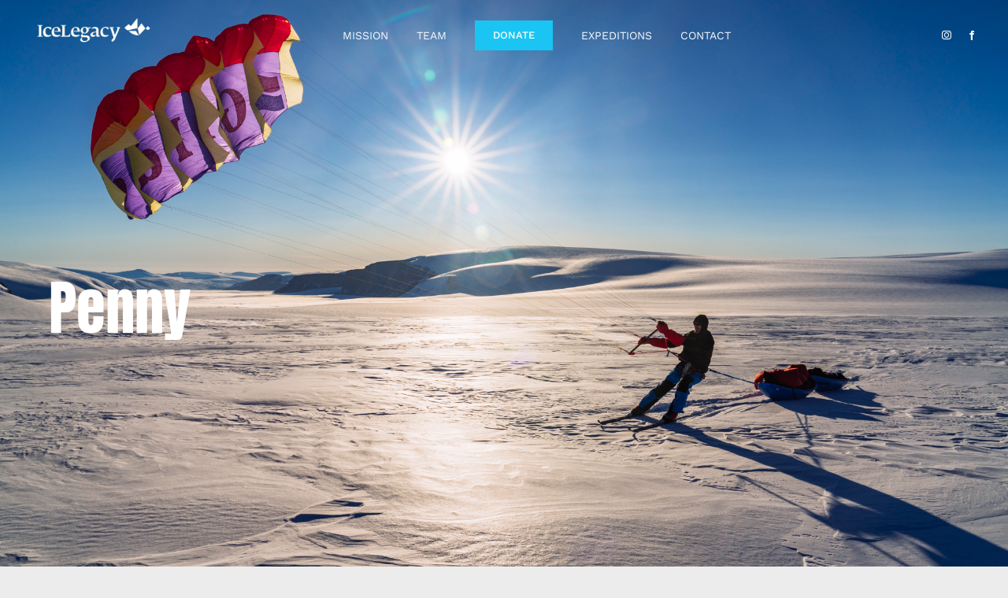

--- FILE ---
content_type: text/html; charset=UTF-8
request_url: https://icelegacy.org/wp-admin/admin-ajax.php
body_size: -50
content:
<input type="hidden" id="fusion-form-nonce-2777" name="fusion-form-nonce-2777" value="98a1e1709e" />

--- FILE ---
content_type: text/html; charset=UTF-8
request_url: https://icelegacy.org/wp-admin/admin-ajax.php
body_size: -50
content:
<input type="hidden" id="fusion-form-nonce-2777" name="fusion-form-nonce-2777" value="98a1e1709e" />